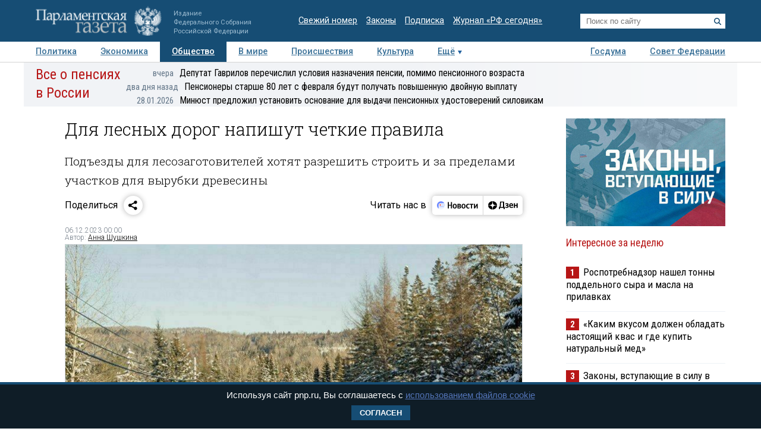

--- FILE ---
content_type: application/javascript
request_url: https://smi2.ru/counter/settings?payload=COTLAhjM24ChwTM6JGQwZmM4YmQ3LWEzY2MtNDA3Ny1hMzlkLWNjYmY4NTViYzY0OA&cb=_callbacks____0ml2bfqc7
body_size: 1519
content:
_callbacks____0ml2bfqc7("[base64]");